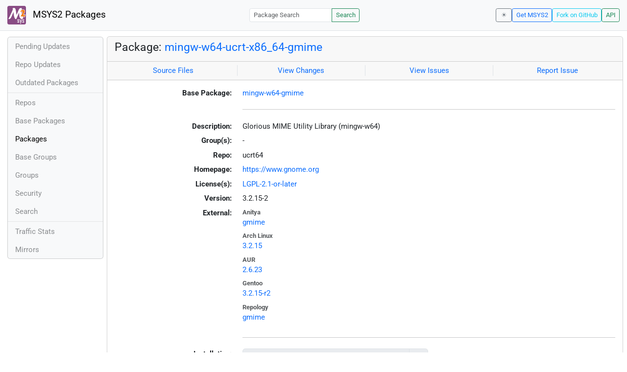

--- FILE ---
content_type: text/html; charset=utf-8
request_url: https://packages.msys2.org/packages/mingw-w64-ucrt-x86_64-gmime
body_size: 3316
content:
<!DOCTYPE html>
<html lang="en">
    <head>
        <meta charset="utf-8">
        <meta name="viewport" content="width=device-width, initial-scale=1, shrink-to-fit=no">

        <script src="https://packages.msys2.org/static/theme.js"></script>
        <script type="module" src="https://packages.msys2.org/static/index.js"></script>
        <link rel="preload" href="https://packages.msys2.org/static/fonts/roboto-latin-400-normal.woff2" as="font" type="font/woff2" crossorigin>
        <link rel="preload" href="https://packages.msys2.org/static/fonts/roboto-latin-700-normal.woff2" as="font" type="font/woff2" crossorigin>
        <link rel="shortcut icon" href="https://packages.msys2.org/static/images/favicon.ico"/>
        <link rel="stylesheet" href="https://packages.msys2.org/static/index.css">

        <title>Package: mingw-w64-ucrt-x86_64-gmime - MSYS2 Packages</title>
    </head>
    <body>
    <nav class="navbar navbar-expand-md navbar-light fixed-top bg-body-tertiary">
      <a class="navbar-brand" href="https://packages.msys2.org/" style="line-height: 2em">
          <img src="https://packages.msys2.org/static/images/logo.svg" style="width:2em;height:2em;margin-right:0.5em;border-radius:.25rem" class="d-inline-block align-top" alt="MSYS2"> MSYS2 Packages
      </a>
      <button class="navbar-toggler" type="button" data-bs-toggle="collapse" data-bs-target="#navbarCollapse" aria-controls="navbarCollapse" aria-expanded="false" aria-label="Toggle navigation">
        <span class="navbar-toggler-icon"></span>
      </button>
      <div class="collapse navbar-collapse" id="navbarCollapse">
        
        <form class="ms-auto input-group input-group-sm" style="width: auto" action="https://packages.msys2.org/search" method="get">
            <input class="form-control" type="search" name="q" placeholder="Package Search" aria-label="Package Search">
            <button class="btn btn-outline-success" type="submit">Search</button>
        </form>
        
        <div class="d-block d-md-none">
          <ul class="navbar-nav me-auto">
            <li class="nav-item">
    <a class="nav-link " href="https://packages.msys2.org/queue">Pending Updates</a>
</li>
<li class="nav-item">
    <a class="nav-link " href="https://packages.msys2.org/updates">Repo Updates</a>
</li>
<li class="nav-item">
    <a class="nav-link " href="https://packages.msys2.org/outofdate">Outdated Packages</a>
</li>
<hr>
<li class="nav-item">
    <a class="nav-link " href="https://packages.msys2.org/repos">Repos</a>
</li>
<li class="nav-item">
    <a class="nav-link " href="https://packages.msys2.org/base">Base Packages</a>
</li>
<li class="nav-item">
    <a class="nav-link active" href="https://packages.msys2.org/packages/">Packages</a>
  </li>
<li class="nav-item">
    <a class="nav-link " href="https://packages.msys2.org/basegroups/">Base Groups</a>
</li>
<li class="nav-item">
  <a class="nav-link " href="https://packages.msys2.org/groups/">Groups</a>
</li>
<li class="nav-item">
    <a class="nav-link " href="https://packages.msys2.org/security">Security</a>
  </li>
<li class="nav-item">
  <a class="nav-link " href="https://packages.msys2.org/search">Search</a>
</li>
<hr>
<li class="nav-item">
    <a class="nav-link " href="https://packages.msys2.org/stats">Traffic Stats</a>
</li>
<li class="nav-item">
    <a class="nav-link " href="https://packages.msys2.org/mirrors">Mirrors</a>
</li>
          </ul>
        </div>
        <div class="ms-auto navbar-buttons">
            <input type="checkbox" class="btn-check" id="dark-mode-check" autocomplete="off">
            <label class="btn btn-sm btn-outline-secondary" for="dark-mode-check" id="dark-mode-label"></label>
          <a href="https://www.msys2.org" class="btn btn-sm btn-outline-primary ml-auto">Get MSYS2</a>
          <a href="https://github.com/msys2/msys2-web" class="btn btn-sm
          btn-outline-info">Fork on GitHub</a>
          <a href="https://packages.msys2.org/api/" class="btn btn-sm btn-outline-success">API</a>
        </div>
      </div>
    </nav>

<div class="container-xl">
<div class="container-fluid p-0 p-md-2">
  <div class="row">
        <div class="col-md-2 p-0 px-2 text-center text-md-start d-none d-md-block">
            <div class="sticky-top bg-body-tertiary card overflow-hidden">
             <ul class="nav flex-column">
                <li class="nav-item">
    <a class="nav-link " href="https://packages.msys2.org/queue">Pending Updates</a>
</li>
<li class="nav-item">
    <a class="nav-link " href="https://packages.msys2.org/updates">Repo Updates</a>
</li>
<li class="nav-item">
    <a class="nav-link " href="https://packages.msys2.org/outofdate">Outdated Packages</a>
</li>
<hr>
<li class="nav-item">
    <a class="nav-link " href="https://packages.msys2.org/repos">Repos</a>
</li>
<li class="nav-item">
    <a class="nav-link " href="https://packages.msys2.org/base">Base Packages</a>
</li>
<li class="nav-item">
    <a class="nav-link active" href="https://packages.msys2.org/packages/">Packages</a>
  </li>
<li class="nav-item">
    <a class="nav-link " href="https://packages.msys2.org/basegroups/">Base Groups</a>
</li>
<li class="nav-item">
  <a class="nav-link " href="https://packages.msys2.org/groups/">Groups</a>
</li>
<li class="nav-item">
    <a class="nav-link " href="https://packages.msys2.org/security">Security</a>
  </li>
<li class="nav-item">
  <a class="nav-link " href="https://packages.msys2.org/search">Search</a>
</li>
<hr>
<li class="nav-item">
    <a class="nav-link " href="https://packages.msys2.org/stats">Traffic Stats</a>
</li>
<li class="nav-item">
    <a class="nav-link " href="https://packages.msys2.org/mirrors">Mirrors</a>
</li>
            </ul>
            </div>
        </div>
        <div class="col-md-10 p-0" id="main">




<div class="card mb-3">
  <div class="card-header">
    <h4 class="card-title">Package: <a href="https://packages.msys2.org/packages/mingw-w64-ucrt-x86_64-gmime">mingw-w64-ucrt-x86_64-gmime</a></h4>
  </div>
  <div class="card-header text-muted">
    <div class="row">
        <div class="col-sm border-end text-center">
            <a href="https://github.com/msys2/MINGW-packages/tree/master/mingw-w64-gmime" class="card-link">Source Files</a>
        </div>
        <div class="col-sm border-end text-center">
            <a href="https://github.com/msys2/MINGW-packages/commits/master/mingw-w64-gmime" class="card-link">View Changes</a>
        </div>
        <div class="col-sm border-end text-center">
            <a href="https://github.com/msys2/MINGW-packages/issues?q=is%3Aissue+is%3Aopen+gmime" class="card-link">View Issues</a>
        </div>
        <div class="col-sm text-center">
            <a href="https://github.com/msys2/MINGW-packages/issues/new?template=bug_report.yml&amp;title=%5Bgmime%5D+" class="card-link">Report Issue</a>
        </div>
    </div>
  </div>
  <div class="card-body overflow-auto">
    <dl class="row">
      <dt class="col-sm-3 text-sm-end">Base Package:</dt>
      <dd class="col-sm-9"><a href="https://packages.msys2.org/base/mingw-w64-gmime">mingw-w64-gmime</a></dd>

      <dt class="col-sm-3 text-sm-end"></dt>
      <dd class="col-sm-9"><hr></dd>

      <dt class="col-sm-3 text-sm-end">Description:</dt>
      <dd class="col-sm-9">
        Glorious MIME Utility Library (mingw-w64)
      </dd>

      <dt class="col-sm-3 text-sm-end">Group(s):</dt>
      <dd class="col-sm-9">
        
        -
        
      </dd>

      <dt class="col-sm-3 text-sm-end">Repo:</dt>
      <dd class="col-sm-9">ucrt64</dd>

      
      <dt class="col-sm-3 text-sm-end">Homepage:</dt>
      <dd class="col-sm-9">
        <a href="https://www.gnome.org">https://www.gnome.org</a>
      </dd>
      

      <dt class="col-sm-3 text-sm-end">License(s):</dt>
      <dd class="col-sm-9"><a href="https://spdx.org/licenses/LGPL-2.1-or-later.html">LGPL-2.1-or-later</a></dd>

      <dt class="col-sm-3 text-sm-end">Version:</dt>
      <dd class="col-sm-9">3.2.15-2</dd>

      <dt class="col-sm-3 text-sm-end mb-2">External:</dt>
      <dd class="col-sm-9">
        <dl class="row mb-0">
        
          <dt class="text-muted small">Anitya</dt>
          <dd>
            <a href="https://release-monitoring.org/project/gmime">gmime</a>
            
          </dd>
        
          <dt class="text-muted small">Arch Linux</dt>
          <dd>
            <a href="https://archlinux.org/packages/extra/x86_64/gmime3/">3.2.15</a>
            
          </dd>
        
          <dt class="text-muted small">AUR</dt>
          <dd>
            <a href="https://aur.archlinux.org/packages/gmime">2.6.23</a>
            
          </dd>
        
          <dt class="text-muted small">Gentoo</dt>
          <dd>
            <a href="https://packages.gentoo.org/packages/dev-libs/gmime">3.2.15-r2</a>
            
          </dd>
        
          <dt class="text-muted small">Repology</dt>
          <dd>
            <a href="https://repology.org/tools/project-by?repo=msys2_mingw&amp;name_type=srcname&amp;target_page=project_versions&amp;name=mingw-w64-gmime">gmime</a>
            
          </dd>
        
        </dl>
      </dd>

    

      <dt class="col-sm-3 text-sm-end"></dt>
      <dd class="col-sm-9"><hr></dd>

      <dt class="col-sm-3 text-sm-end">Installation:</dt>
      <dd class="col-sm-9">
        <div class="copyable rounded">
          <div class="highlight">
            <pre><code>pacman -S mingw-w64-ucrt-x86_64-gmime</code></pre>
          </div>
          <button class="btn" aria-label="Copy to clipboard" onclick="App.copyToClipboard(this);">📋</button>
        </div>
      </dd>

      <dt class="col-sm-3 text-sm-end">File:</dt>
      <dd class="col-sm-9"> <a href="https://mirror.msys2.org/mingw/ucrt64/mingw-w64-ucrt-x86_64-gmime-3.2.15-2-any.pkg.tar.zst">https://mirror.msys2.org/mingw/ucrt64/mingw-w64-ucrt-x86_64-gmime-3.2.15-2-any.pkg.tar.zst</a></dd>

      <dt class="col-sm-3 text-sm-end">SHA256:</dt>
      <dd class="col-sm-9"><code>55491697164cea6e4c9ea739d9378259b62df0b93207bba802a933743d098e44</code></dd>

      <dt class="col-sm-3 text-sm-end">Last Packager:</dt>
      <dd class="col-sm-9">CI (msys2/msys2-autobuild/c6213b4d/18253422501)</dd>

      <dt class="col-sm-3 text-sm-end">Build Date:</dt>
      <dd class="col-sm-9">2025-10-05 06:34:15</dd>

      <dt class="col-sm-3 text-sm-end">Package Size:</dt>
      <dd class="col-sm-9">0.41 MB</dd>

      <dt class="col-sm-3 text-sm-end">Installed Size:</dt>
      <dd class="col-sm-9">3.39 MB</dd>

      <dt class="col-sm-3 text-sm-end">Source-Only Tarball:</dt>
      <dd class="col-sm-9"><a href="https://mirror.msys2.org/mingw/sources/mingw-w64-gmime-3.2.15-2.src.tar.zst">https://mirror.msys2.org/mingw/sources/mingw-w64-gmime-3.2.15-2.src.tar.zst</a></dd>

      <dt class="col-sm-3 text-sm-end"></dt>
      <dd class="col-sm-9"><hr></dd>

      <dt class="col-sm-3 text-sm-end">Dependencies:</dt>
      <dd class="col-sm-9">
        
            <ul class="list-unstyled">
                
                    <li><a href="https://packages.msys2.org/packages/mingw-w64-ucrt-x86_64-cc-libs">mingw-w64-ucrt-x86_64-cc-libs</a> <span class="text-muted"></span></li>
                
                    <li><a href="https://packages.msys2.org/packages/mingw-w64-ucrt-x86_64-glib2">mingw-w64-ucrt-x86_64-glib2</a> <span class="text-muted"></span></li>
                
                    <li><a href="https://packages.msys2.org/packages/mingw-w64-ucrt-x86_64-gpgme">mingw-w64-ucrt-x86_64-gpgme</a> <span class="text-muted"></span></li>
                
                    <li><a href="https://packages.msys2.org/packages/mingw-w64-ucrt-x86_64-libiconv">mingw-w64-ucrt-x86_64-libiconv</a> <span class="text-muted"></span></li>
                
                    <li><a href="https://packages.msys2.org/packages/mingw-w64-ucrt-x86_64-libidn2">mingw-w64-ucrt-x86_64-libidn2</a> <span class="text-muted"></span></li>
                
                    <li><a href="https://packages.msys2.org/packages/mingw-w64-ucrt-x86_64-zlib">mingw-w64-ucrt-x86_64-zlib</a> <span class="text-muted"></span></li>
                
            </ul>
        
      </dd>

      <dt class="col-sm-3 text-sm-end">Optional Dependencies:</dt>
      <dd class="col-sm-9">
        
            -
        
      </dd>

      <dt class="col-sm-3 text-sm-end">Build Dependencies:</dt>
      <dd class="col-sm-9">
        
            <ul class="list-unstyled">
                
                    <li><a href="https://packages.msys2.org/packages/mingw-w64-ucrt-x86_64-autotools">mingw-w64-ucrt-x86_64-autotools</a> <span class="text-muted"></span></li>
                
                    <li><a href="https://packages.msys2.org/packages/mingw-w64-ucrt-x86_64-cc">mingw-w64-ucrt-x86_64-cc</a> <span class="text-muted"></span></li>
                
                    <li><a href="https://packages.msys2.org/packages/mingw-w64-ucrt-x86_64-gobject-introspection">mingw-w64-ucrt-x86_64-gobject-introspection</a> <span class="text-muted"></span></li>
                
                    <li><a href="https://packages.msys2.org/packages/mingw-w64-ucrt-x86_64-gtk-doc">mingw-w64-ucrt-x86_64-gtk-doc</a> <span class="text-muted"></span></li>
                
                    <li><a href="https://packages.msys2.org/packages/mingw-w64-ucrt-x86_64-vala">mingw-w64-ucrt-x86_64-vala</a> <span class="text-muted"></span></li>
                
            </ul>
        
      </dd>

      <dt class="col-sm-3 text-sm-end">Check Dependencies:</dt>
      <dd class="col-sm-9">
        
            -
        
      </dd>

      <dt class="col-sm-3 text-sm-end">Provides:</dt>
      <dd class="col-sm-9">
        
            -
        
      </dd>

      <dt class="col-sm-3 text-sm-end">Conflicts:</dt>
      <dd class="col-sm-9">
        
            -
        
      </dd>

      <dt class="col-sm-3 text-sm-end">Replaces:</dt>
      <dd class="col-sm-9">
        
            -
        
      </dd>

      <dt class="col-sm-3 text-sm-end"></dt>
      <dd class="col-sm-9"><hr></dd>

      <dt class="col-sm-3 text-sm-end">Provided By:</dt>
      <dd class="col-sm-9">
        
            -
        
      </dd>

      <dt class="col-sm-3 text-sm-end">Required By:</dt>
      <dd class="col-sm-9">
        
            <ul class="list-unstyled">
                
                    <li><a href="https://packages.msys2.org/packages/mingw-w64-ucrt-x86_64-totem-pl-parser">mingw-w64-ucrt-x86_64-totem-pl-parser</a></li>
                
            </ul>
        
      </dd>

      <dt class="col-sm-3 text-sm-end"></dt>
      <dd class="col-sm-9"><hr></dd>

      <dt class="col-sm-3 text-sm-end">Files:</dt>
      <dd class="col-sm-9 text-nowrap">
        <pre class="file-list small"><code>/ucrt64/bin/libgmime-3.0-0.dll
/ucrt64/include/gmime-3.0/gmime/gmime-application-pkcs7-mime.h
/ucrt64/include/gmime-3.0/gmime/gmime-autocrypt.h
/ucrt64/include/gmime-3.0/gmime/gmime-certificate.h
/ucrt64/include/gmime-3.0/gmime/gmime-charset.h
/ucrt64/include/gmime-3.0/gmime/gmime-content-type.h
/ucrt64/include/gmime-3.0/gmime/gmime-crypto-context.h
/ucrt64/include/gmime-3.0/gmime/gmime-data-wrapper.h
/ucrt64/include/gmime-3.0/gmime/gmime-disposition.h
/ucrt64/include/gmime-3.0/gmime/gmime-encodings.h
/ucrt64/include/gmime-3.0/gmime/gmime-error.h
/ucrt64/include/gmime-3.0/gmime/gmime-filter-basic.h
/ucrt64/include/gmime-3.0/gmime/gmime-filter-best.h
/ucrt64/include/gmime-3.0/gmime/gmime-filter-charset.h
/ucrt64/include/gmime-3.0/gmime/gmime-filter-checksum.h
/ucrt64/include/gmime-3.0/gmime/gmime-filter-dos2unix.h
/ucrt64/include/gmime-3.0/gmime/gmime-filter-enriched.h
/ucrt64/include/gmime-3.0/gmime/gmime-filter-from.h
/ucrt64/include/gmime-3.0/gmime/gmime-filter-gzip.h
/ucrt64/include/gmime-3.0/gmime/gmime-filter-html.h
/ucrt64/include/gmime-3.0/gmime/gmime-filter-openpgp.h
/ucrt64/include/gmime-3.0/gmime/gmime-filter-smtp-data.h
/ucrt64/include/gmime-3.0/gmime/gmime-filter-strip.h
/ucrt64/include/gmime-3.0/gmime/gmime-filter-unix2dos.h
/ucrt64/include/gmime-3.0/gmime/gmime-filter-windows.h
/ucrt64/include/gmime-3.0/gmime/gmime-filter-yenc.h
/ucrt64/include/gmime-3.0/gmime/gmime-filter.h
/ucrt64/include/gmime-3.0/gmime/gmime-format-options.h
/ucrt64/include/gmime-3.0/gmime/gmime-gpg-context.h
/ucrt64/include/gmime-3.0/gmime/gmime-header.h
/ucrt64/include/gmime-3.0/gmime/gmime-iconv-utils.h
/ucrt64/include/gmime-3.0/gmime/gmime-iconv.h
/ucrt64/include/gmime-3.0/gmime/gmime-message-part.h
/ucrt64/include/gmime-3.0/gmime/gmime-message-partial.h
/ucrt64/include/gmime-3.0/gmime/gmime-message.h
/ucrt64/include/gmime-3.0/gmime/gmime-multipart-encrypted.h
/ucrt64/include/gmime-3.0/gmime/gmime-multipart-signed.h
/ucrt64/include/gmime-3.0/gmime/gmime-multipart.h
/ucrt64/include/gmime-3.0/gmime/gmime-object.h
/ucrt64/include/gmime-3.0/gmime/gmime-param.h
/ucrt64/include/gmime-3.0/gmime/gmime-parser-options.h
/ucrt64/include/gmime-3.0/gmime/gmime-parser.h
/ucrt64/include/gmime-3.0/gmime/gmime-part-iter.h
/ucrt64/include/gmime-3.0/gmime/gmime-part.h
/ucrt64/include/gmime-3.0/gmime/gmime-pkcs7-context.h
/ucrt64/include/gmime-3.0/gmime/gmime-references.h
/ucrt64/include/gmime-3.0/gmime/gmime-signature.h
/ucrt64/include/gmime-3.0/gmime/gmime-stream-buffer.h
/ucrt64/include/gmime-3.0/gmime/gmime-stream-cat.h
/ucrt64/include/gmime-3.0/gmime/gmime-stream-file.h
/ucrt64/include/gmime-3.0/gmime/gmime-stream-filter.h
/ucrt64/include/gmime-3.0/gmime/gmime-stream-fs.h
/ucrt64/include/gmime-3.0/gmime/gmime-stream-gio.h
/ucrt64/include/gmime-3.0/gmime/gmime-stream-mem.h
/ucrt64/include/gmime-3.0/gmime/gmime-stream-mmap.h
/ucrt64/include/gmime-3.0/gmime/gmime-stream-null.h
/ucrt64/include/gmime-3.0/gmime/gmime-stream-pipe.h
/ucrt64/include/gmime-3.0/gmime/gmime-stream.h
/ucrt64/include/gmime-3.0/gmime/gmime-text-part.h
/ucrt64/include/gmime-3.0/gmime/gmime-utils.h
/ucrt64/include/gmime-3.0/gmime/gmime-version.h
/ucrt64/include/gmime-3.0/gmime/gmime.h
/ucrt64/include/gmime-3.0/gmime/internet-address.h
/ucrt64/lib/girepository-1.0/GMime-3.0.typelib
/ucrt64/lib/libgmime-3.0.a
/ucrt64/lib/libgmime-3.0.dll.a
/ucrt64/lib/pkgconfig/gmime-3.0.pc
/ucrt64/share/gir-1.0/GMime-3.0.gir
/ucrt64/share/licenses/gmime/COPYING
/ucrt64/share/vala/vapi/gmime-3.0.deps
/ucrt64/share/vala/vapi/gmime-3.0.vapi
</code></pre>
      </dd>
    </dl>
  </div>
</div>



        </div>
  </div>
</div>
<div>
    <small class="text-muted">
        Last Update: 2026-01-25 02:36:21
        [<a href="#" id="refresh-link" title="Request the backend to fetch new data from external sources">Request update</a>]
    </small>
</div>
</div>

    </body>

    <script type="module">
        let button = document.getElementById('refresh-link');
        button.addEventListener('click', (event) => {
          fetch('/api/trigger_update', {method: 'POST'});
          event.preventDefault();
        });
    </script>
</html>